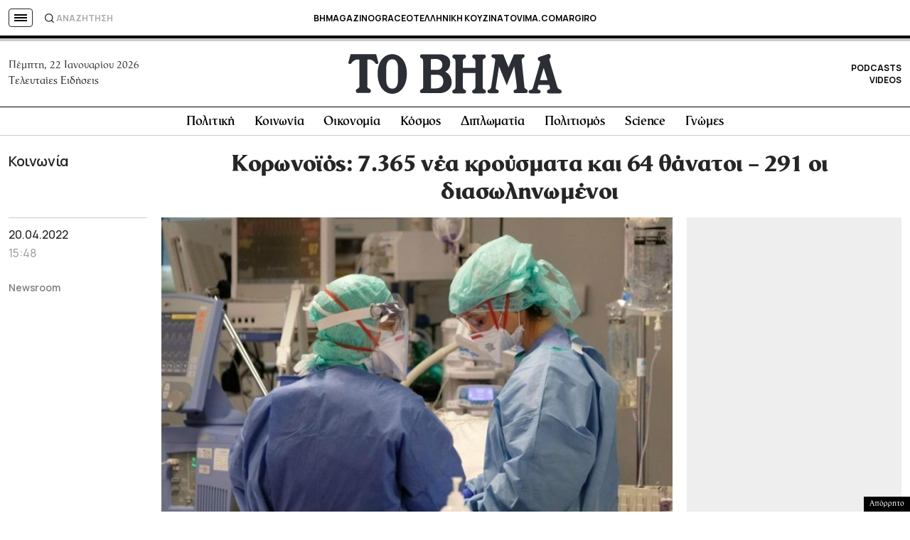

--- FILE ---
content_type: text/html; charset=utf-8
request_url: https://www.google.com/recaptcha/api2/aframe
body_size: 182
content:
<!DOCTYPE HTML><html><head><meta http-equiv="content-type" content="text/html; charset=UTF-8"></head><body><script nonce="nf9fc-T-LlNHhwruRyaExQ">/** Anti-fraud and anti-abuse applications only. See google.com/recaptcha */ try{var clients={'sodar':'https://pagead2.googlesyndication.com/pagead/sodar?'};window.addEventListener("message",function(a){try{if(a.source===window.parent){var b=JSON.parse(a.data);var c=clients[b['id']];if(c){var d=document.createElement('img');d.src=c+b['params']+'&rc='+(localStorage.getItem("rc::a")?sessionStorage.getItem("rc::b"):"");window.document.body.appendChild(d);sessionStorage.setItem("rc::e",parseInt(sessionStorage.getItem("rc::e")||0)+1);localStorage.setItem("rc::h",'1769088134536');}}}catch(b){}});window.parent.postMessage("_grecaptcha_ready", "*");}catch(b){}</script></body></html>

--- FILE ---
content_type: application/javascript; charset=utf-8
request_url: https://fundingchoicesmessages.google.com/f/AGSKWxXFs0QXpbH0EuHD-iN0fUwIwrtdjI1SZ4Z6-UPblDRRuSFHMJpc9YUVRk2BTBbEwUgfUsA7UYgVSY4rmIU4rjcOUOUcU6yKgFqokY0t0TVP-QTpEsTB6Ck6T1oyq2l3H6LIng_FjvkMyIxf9q7lUVmq8jNyKslTMaHMAJQrH38Nx3Pwvf3TdmjXwwqe/_/ad-flashgame./local-ad./adsadview./apopwin./ad-feature-
body_size: -1289
content:
window['8a250e5c-8e4a-491e-9c01-e38461982f5b'] = true;